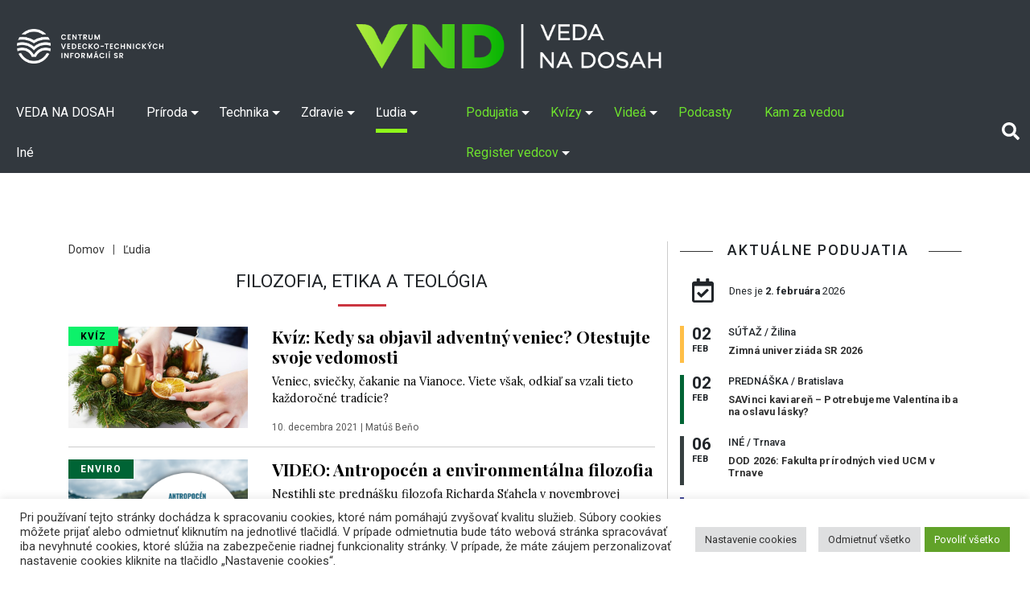

--- FILE ---
content_type: text/css
request_url: https://vedanadosah.cvtisr.sk/wp-content/themes/vnd2020/style.css?v=190
body_size: 44467
content:

/*
Theme Name: VND2020 
Description: nova tema by libor
Author: CVTISR 
Author URI: cvtisr.sk.
Text Domain: vnd2020

*/

@import url('https://fonts.googleapis.com/css2?family=Lora:ital,wght@0,400;0,500;0,600;0,700;1,400;1,500;1,600;1,700&display=swap');
@import url('https://fonts.googleapis.com/css2?family=Playfair+Display:ital,wght@0,400;0,500;0,600;0,700;0,800;0,900;1,400;1,500;1,600;1,700;1,800;1,900&display=swap');
@import url('https://fonts.googleapis.com/css2?family=Roboto:ital,wght@0,100;0,300;0,400;0,500;0,700;0,900;1,100;1,300;1,400;1,500;1,700;1,900&display=swap');
@import url('https://fonts.googleapis.com/css2?family=Lato:wght@400;900&display=swap');
body {font-size:16px; }
main {padding-top:85px;}
.bg-darkmenu { background-color:#32383e;}

a:focus:not(:focus-visible) { border:none;}
a:focus-visible { border:2px solid #ffbf47 }

.navbar .navbar-brand span{ font-weight:900; font-size: 1.21rem;}

.navbar { padding:0 !important;}
.navbar .navbar-brand {


	padding-left:15px;
	}
.navbar {
    position: relative;
}

.navbar .navbar-brand img {
    height: 22px;
	margin-bottom:4px;
}

.logotop img { max-height:55px; margin:25px 15px;}
.logotop {text-align: center;}


.mb15 { margin-bottom:15px}
.mb20 { margin-bottom:20px}
.mb25 { margin-bottom:25px}
.mb30 { margin-bottom:30px}
.mb35 { margin-bottom:35px}
.mt15 { margin-top:15px}
.mt20 { margin-top:20px}
.mt25 { margin-top:25px}
.mt30 { margin-top:30px}
.mt35 { margin-top:35px}

main > .container > .row > .col-md-8 { border-right: solid 1px #ccc ;} 
.widget-area { margin-bottom: 15px;}






.clanlist > .row.borderb::after, .eventlist .row.borderb::after, .listpodkat.borderb::after {
	border-bottom: #ccc solid 1px;
	content: "";
	width: 100%;
	margin: 15px;
	display:block;
	}
.colorseda {color:#595959;}
.clanlist > .row h4, .clanlist > .row p, .clanlist > .row a, .eventlist  .row a, .vsetky-c-home a, .vsetky-c-home a:hover, .aktivitawidget a, .aktivitawidget a:hover {color:#000;}
.clanlist > .row h4, .eventlist  .row h4 {font-size:1.31em; font-weight:700; font-family: 'Playfair Display', serif; }
.clanlist > .row p, .eventlist .row p {font-size:0.9em; font-family: 'Lora', serif;}
.clanlist > .row.banner-home p {font-size:1.1em; font-family: 'Lora', serif;}

.clanlist > .row a:hover, .eventlist  .row a:hover, .vsetky-c-home a:hover{text-decoration:none;}

.listpodkat { text-align:center; margin-bottom:25px;}
.listpodkat ul{ padding-left:0px; }
.listpodkat ul li{ display: inline-block; list-style:none; padding:5px 10px;}
.listpodkat ul li a{ color:#000; text-decoration:none; text-transform:uppercase; font-family: 'Roboto', sans-serif;     }



.thumb-cat-baner > a > span {padding: 3px 15px;
position: absolute; text-transform:uppercase; font-weight:700; font-size:12px; font-family: 'Roboto', sans-serif;     letter-spacing: 1px;
z-index:9;}
.headline-lib h3, .headline-lib > h5 {
 overflow: hidden;
 text-align: center;
  text-transform:uppercase;
  font-size: 1.125em;
  letter-spacing: 2px;
  
}
.clanlist .thumb-cat-baner, .eventlist .thumb-cat-baner, .banner-home .thumb-cat-baner { overflow:hidden; }

.clanlist .thumb-cat-baner  img , .eventlist .thumb-cat-baner img, .banner-home .thumb-cat-baner img{transition: 0.5s all ; }
.clanlist .thumb-cat-baner:hover img, .eventlist .thumb-cat-baner:hover img,
.clanlist .thumb-cat-baner:hover img, .eventlist .thumb-cat-baner:focus img {
  transform: scale(1.1);
  
}
.clanlist > .row:hover .thumb-cat-baner img, .eventlist > .row:hover .thumb-cat-baner img {
	  transform: scale(1.1);
}	
.banner-home .thumb-cat-baner:hover img, .banner-home .thumb-cat-baner:focus img {
  transform: scale(1.05);
  
}


.banner-home { text-align:center; margin-bottom:50px;}
.banner-home h3{font-family: 'Playfair Display', serif; font-size:1.8em; font-weight:600; margin:15px 0; }
.banner-home h3 a {color:#000000; text-decoration:none;}
.banner-home p{font-family: 'Lora', serif; font-size:1.1em; color:#000000;}
.banner-home .meta-list{}
.headline-lib h3, .headline-lib > h5{ margin-bottom:25px;}
.headline-lib h3 {  font-family: 'Roboto', sans-serif; font-weight:400; text-transform:uppercase;}
.headline-lib h3:before,
.headline-lib h3:after,
.headline-lib > h5:before,
.headline-lib > h5:after  {
 background-color: #333;
 content: "";
 display: inline-block;
 height: 1px;
 position: relative;
 vertical-align: middle;
 width: 50%;

}



.headline-lib h3:before, .headline-lib > h5:before {
 right: 1em;
 margin-left: -50%;
}
.headline-lib h3:after, .headline-lib > h5:after {
 left:1em;
 margin-right: -50%;
}

.vsetky-c-home {margin-top:25px; margin-bottom:25px; font-family: 'Roboto', serif; }


.clanlist > .row .meta-list, .clanlist > .row .meta-list a,  .banner-home .meta-list, .banner-home .meta-list a { font-weight:400; color:#595959; font-family: 'Roboto', serif;}
.clanlist > .row .meta-list{font-size:0.75em;}
.banner-home .meta-list {font-size:0.8em;}
.em-calendar-wrapper .em-calendar {width:100%;}
.widget-column .widget { margin-bottom:50px;}
.widget-column .widget.widget_media_image > .wp-caption{ width:100% !important;}
.navbar-nav > .menu > .current-post-ancestor::after, .navbar-nav > .menu > .active::after, .navbar-nav > .menu > .current-category-ancestor::after, .libciarka ul::after{
	content: "";
height: 5px;
width: 50%;
position: absolute;
bottom: 0px;
margin: auto;
z-index: 999;
left: 25%;
}
.navbar-nav.m-zelene > .menu > .current-post-ancestor::after, .navbar-nav.m-zelene > .menu > .active::after, .navbar-nav.m-zelene > .menu > .current-category-ancestor::after, .navbar-nav.m-zelene ul li > ul li.active a span::after, .navbar-nav.m-zelene ul li > ul li.current-post-ancestor a span::after  {background-color: #fff;}
.navbar-nav.m-biele > .menu > .current-post-ancestor::after, .navbar-nav.m-biele > .menu > .active::after, .navbar-nav.m-biele > .menu > .current-category-ancestor::after, .navbar-nav.m-biele ul li > ul li.active a span::after, .navbar-nav.m-biele ul li > ul li.current-post-ancestor a span::after, .libciarka ul::after {background-color: #8ffb1a;}



footer {background-color:#1d1d1b;
padding:50px 0 }
footer h5 { color:#fff; font-size:16px; text-transform:uppercase; font-weight:600; margin-bottom:25px;}
footer ul { list-style:none; padding-left:0;}
footer ul li{margin-bottom: 3px; }
footer ul li a, footer ul li a:hover { 
font-family: 'Roboto', sans-serif;
	font-size:14px;
	font-weight:400;
	color:#d9d9d9;
	text-decoration:none;
	
}
.bg-menu {background-color:#32383e;}	
.m-zelene > ul > li > a { color:#6de12d; }
.m-biele > ul > li > a { color:#fff; }	
#cssmenu,
#cssmenu ul,
#cssmenu li,
#cssmenu a {
	margin: 0;
	padding: 0;
	-webkit-box-sizing: content-box;
	-moz-box-sizing: content-box;
	box-sizing: content-box;
}

#cssmenu {
	height: auto;
	display: block;
	padding: 0;
	margin: 0;
	width: auto;
}
#cssmenu,
#cssmenu > ul > li > ul > li a:hover {
	
}
#cssmenu > ul {
	list-style: inside none;
	padding: 0;
	margin: 0;
}
#cssmenu > ul > li {
	list-style: inside none;
	padding: 0;
	margin: 0;
	float: left;
	display: block;
	position: relative;
	font-family: 'Roboto', sans-serif;
	font-weight:medium;
}
#cssmenu > ul > li > a {
	outline: none;
	display: block;
	position: relative;
	padding: 13px 20px;
	text-align: center;
	text-decoration: none;
	/* border-right: 1px solid #080808; */
}
#cssmenu > ul > li > a:hover {
	background: #080808;
}
#cssmenu > ul > li:first-child > a {
}
#cssmenu > ul > li > a:after {
	content: '';
	position: absolute;

	z-index: 99;
	border-color: #3c3c3c;  
}


#cssmenu ul li.has-sub:hover > a:after {
	top: 0;
	bottom: 0;
}
#cssmenu > ul > li.has-sub > a:before {
	content: '';
	position: absolute;
	top: 45%;
	right: 6px;
	border: 5px solid transparent;
	border-top: 5px solid #ffffff;
}
#cssmenu > ul > li.has-sub:hover > a:before {
	top: 45%;
}
#cssmenu ul li.has-sub:hover > a {
	background: #343a40;
	border-color: #343a40;
	padding-bottom: 13px;
	padding-top: 13px;
	z-index: 999;
}
#cssmenu ul li.has-sub:hover > ul,
#cssmenu ul li.has-sub:hover > div {
	display: block;
}
#cssmenu ul li.has-sub > a:hover {
	background: #343a40;
	border-color: #343a40;
}
#cssmenu ul li > ul,
#cssmenu ul li > div {
	display: none;
	width: auto;
	position: absolute;
	padding: 10px 0;
	background: #343a40;
	z-index: 999;
}
#cssmenu ul li > ul {
	width: 250px;
}
#cssmenu ul li > ul li {
	display: block;
	list-style: none;
	padding: 0;
	margin: 0;
	position: relative;
}
#cssmenu ul li > ul li.active a span::after, #cssmenu ul li > ul li.current-post-ancestor a span::after {content: '';
position: absolute;
z-index: 99;
height: 2px;
width: 20%;
bottom: 5px;
left: 20px;}
#cssmenu ul li > ul li a {
	outline: none;
	display: block;
	position: relative;
	margin: 0;
	padding: 8px 20px;
	color: #ffffff;
	text-decoration: none;
	font-family: 'Roboto', sans-serif;
}
#cssmenu ul ul a:hover {
}
#cssmenu > ul > li.has-sub > a:hover:before {
	border-top: 5px solid #ffffff;
}
#cssmenu_footer ul li{ display:inline-block; margin:15px;}
#cssmenu_footer ul li a{ color:#d9d9d9 !important; }





.widget-kalendar , .list-kalendar {
	margin-bottom:15px;
}
.widget-kalendar .widgetkal-datum strong , .list-kalendar .list-datum strong { font-size:1.31em;}
.widget-kalendar .widgetkal-datum span {font-size:0.7em; text-transform:uppercase; font-weight: 600;}
.widget-kalendar .widgetkal-datum span, .widget-kalendar .widgetkal-datum strong, .list-kalendar .list-datum span, .list-kalendar .list-datum strong { line-height:0; }
.widget-kalendar .widgetkal-datum {
	width:60px;
	float:left;
	border-width:0 0 0 5px;
	border-style:solid;
	height: 100%;
}
.widget-kalendar-ikona { margin: 0 0 25px 15px; }
.widget-kalendar-ikona svg{ font-size:1.9em;}
.widget-kalendar-ikona span{font-size:0.8em; padding-left: 15px; vertical-align: super;}
.list-kalendar .list-datum {
	border-width:0 0 0 5px;
	border-style:solid;
}

.widget-kalendar .widgetkal-datum strong, .list-kalendar .list-datum strong{ margin-left:10px;}
.widget-kalendar .widgetkal-datum span { display:block;}
.widget-kalendar .widgetkal-datum span, .list-kalendar .list-datum span{margin-left:10px; margin-top:5px;}

.list-kalendar .list-datum .datumdolist {color: #595959; font-size: 0.8em;}

.widget-kalendar .widgetkal-cont {
	width: calc(100% - 60px);
	float:left;
}
.widget-kalendar .widgetkal-cont a {
	text-decoration:none;
	color:#333;
	
}
.widget-kalendar .widgetkal-cont h4{
	font-size:0.8em;
	font-weight:600;
	
	letter-spacing: 0.01em;
	
}
.widget-kalendar .widgetkal-cont h5{
	font-size:0.8em;
}
.widget-kalendar .widgetkal-cont h5 span{ text-transform:uppercase}
.widgetkal-vsetky { font-size:14px; text-align:center; font-weight:500; margin-top:15px;}
.widgetkal-vsetky a{
	text-decoration:none;
	color:#333;
	    font-family: 'Roboto', sans-serif;
}
.widgetkal-vsetky a:hover{ color:#333;    }

.bg-bottom {border-bottom:solid 1px #e1e1e1;}


.clanok .post .titulok-post, .eventjeden h1, .page h1, .clanlist  .titulok-post, .kzvpage h1{   font-family: 'Playfair Display', serif; font-size:2.3em; font-weight: 700;}
.clanok .entry, .eventjeden  .entry, .page .entry, .kzvpage  .entry{font-size:1em; font-family: 'Lora', serif;}
.clanok .entry img, .eventjeden .entry img, .page .entry img, .page div img  { max-width:100%; height:auto;}
.clanok .entry h2,.clanok .entry h3, .clanok .entry h4, .eventjeden .entry h2,.eventjeden .entry h3, .eventjeden .entry h4, .vedec-single .entry h3 {font-family: 'Playfair Display', serif; font-weight: 900;  margin-bottom:.7em;}


.clanok .dropky { display: block; width:100%; margin-bottom:30px 0;  padding: 15px 0 0 0; }
.clanok .autori > .autori-img {display: inline-block;}
.clanok .autori > .autori-img >  .autor-thumb {width:70px; height:70px; border-radius: 100%; overflow: hidden; display:block; float:left; margin-right:15px;}
.clanok .autori > .autor-li {display: inline-block; vertical-align: top;}
.clanok .autori > .autori-img > .autor-thumb img {width:100%; height:auto; }
.clanok .autori > .autor-li ul {padding-left:15px;  }
.clanok .autori > .autor-li ul li {list-style:none; font-size:14px;}
.clanok .autori > .autor-li ul li a {color:#333; text-decoration:none; font-weight:600;}
.clanok .autori > .autor-li ul li span {color:#595959;}
.clanok p.wp-caption-text, .clanok h6, .eventjeden p.wp-caption-text, .eventjeden h6, .page p.wp-caption-text {font-size:.81em; font-family: 'Roboto', sans-serif; color:#595959; margin:5px 0; font-weight: 400; }
.clanok .wp-caption { margin-bottom:15px;}
.clanok .entry .thumblib, .video-container { margin-bottom:25px;}
.clanok .entry  a, .eventjeden .entry a, .page .entry a, .page .aktualne-vvc a, .kzvpage .entry a, .ocenennivedci a, .maplegenda a{ color:#000; text-decoration:underline;}
.clanok .entry .embed-responsive, .eventjeden .entry .embed-responsive, .page .entry .embed-responsive { margin-bottom:1rem;}
.clanok .entry  a:hover, .eventjeden .entry a:hover, .page .entry a:hover, .page .aktualne-vvc a:hover, .ocenennivedci a:hover, .kzvpage .entry a:hover  { color:#666; text-decoration:none;}
.clanok .perrexlib { font-weight:500}
.clanok .entry blockquote {background-color:#f3f3f3; padding:15px 10%; font-size:1.875em; position:relative;}
.clanok .entry blockquote p{font-family: 'Playfair Display', serif;text-align: center;font-style: italic;margin: 20px 10%;display: inline-block;}
.clanok .entry blockquote::before { font-family: "Font Awesome 5 Free"; font-weight: 900; content: "\f10d"; display: block; position: absolute; left: 5%; top: 5%; color:#beeca4; }
.clanok .entry blockquote::after { font-family: "Font Awesome 5 Free"; font-weight: 900; content: "\f10e"; display: block; position: absolute; right: 5%; bottom: 5%; color:#beeca4; }
.clanok .entry .faktzshort span, .clanok .entry .zhrnutieclanok span{font-family: 'Lora', serif; font-size:1.125em; font-weight:600; margin-bottom:1em; display: block;}
.clanok .entry .faktzshort {background-color: #f3f3f3; width: 300px; float: right; display: block; padding: 15px; margin: 15px 0 15px 15px;}
.clanok .entry .faktzshort li {margin-bottom:10px;}
.clanok .entry .clanok-sede {background-color: #f3f3f3; display: block;  padding: 15px; margin-bottom: 1em;}

.clanok .entry .zhrnutieclanok {background-color:#f3f3f3; padding:15px; margin-bottom:1em;}
.clanok .entry .zhrnutieclanok ul {columns: 2; -webkit-columns: 2;-moz-columns: 2; list-style: none;}
.clanok .entry .zhrnutieclanok ul li {margin-right:10px; margin-bottom:10px;}
.clanok .entry .zhrnutieclanok ul li::before { content: "\2022";   color: rgb(33, 37, 41); font-weight: bold;   display: inline-block;  width: 1em;  margin-left: -1em; }
.clanok .tag-rozhovor h3 { font-size:20px;}



.clanokautor .entry img { max-width:100%; height:auto;}

.clanokautor .dropky { display: block; width:100%; margin:30px 0; }
.clanokautor .autor	{ text-align:center; font-family: 'Roboto', sans-serif; }
.clanokautor .autor h1 {font-size:1.43em; font-weight:500; text-transform:uppercase; }
.clanokautor .autor p.lead {font-size:1.18em; font-weight:400;}
.clanokautor .autor .autor-popis {font-size:1.18em; font-weight:300;  margin:15px 0 50px 0;}
.clanokautor .autor > .autor-img {display: inline-block; }
.clanokautor .autor > .autor-img >  .autor-thumb {width:150px; height:150px; border-radius: 100%; overflow: hidden; display:block;margin-right:15px;}
.clanokautor .autor > .autor-li {display: inline-block; vertical-align: top;}
.clanokautor .autor > .autor-img > .autor-thumb img {width:100%; height:auto; }
.clanokautor .autor > .autor-li ul {padding-left:15px;  }
.clanokautor .autor > .autor-li ul li {list-style:none; font-size:14px;}
.clanokautor .autor > .autor-li ul li a {color:#333; text-decoration:none; font-weight:600;}
.clanokautor .autor > .autor-li ul li span {color:#595959;}
.clanokautor .autor .autor-popis ul, .pageautora .autor .autor-popis ul {padding-left:20px;}


.pageautora .dropky { display: block; width:100%; margin:30px 0; }
.pageautora .autor	{font-family: 'Roboto', sans-serif; }
.pageautora .autor h1 {font-size:1.43em; font-weight:500; text-transform:uppercase; margin-top:15px;}
.pageautora .autor h1 small {color:#595959; }
.pageautora .autor p.lead {font-size:1.18em; font-weight:400;}
.pageautora .autor .autor-popis {font-size:1.18em; font-weight:300;  margin:15px 0 50px 0;}
.pageautora .autor  .autor-img {display: block; text-align:center; }
.pageautora .autor  .autor-img >  .autor-thumb {width:150px; height:150px; border-radius: 100%; overflow: hidden; display:block;margin-right:15px;}
.pageautora .autor  .autor-li {display: inline-block; vertical-align: top;}
.pageautora .autor  .autor-img > .autor-thumb img {width:100%; height:auto; }

.clanok .sieteclanok {padding: 0px; list-style: none; text-align:right; margin-top:15px;} 
.eventjeden .sieteclanok{padding: 0px; list-style: none; text-align:right; }
.clanok .sieteclanok li, .eventjeden .sieteclanok li{ display:inline-block; margin-right:15px;}
.clanok .sieteclanok li a, .eventjeden .sieteclanok li a{ color:#999;font-size: 1.5em;}


.breadcrumb-lib {padding-left:0px; list-style:none; font-size:0.87em;}
.breadcrumb-lib li{padding-left:0px; list-style:none; display:inline; margin: 0px 5px; color:#595959 !important;}
.breadcrumb-lib li a{color:#333;}
.breadcrumb-lib li.active a{color:#6c757d;}
.breadcrumb-lib li:first-child { margin-left:0px; }



.clanok .tagy-clanok { }
.clanok .tagy-clanok a {padding: 8px 15px; margin:5px 15px 5px 0; background-color:#9c9b9b; text-decoration:none; color:#fff; font-size:14px; display:inline-block; text-transform:uppercase;}
.clanok .tagy-clanok a:hover{text-decoration:none; background-color:#878484;}


.clanok .autordole h4{ font-family: 'Roboto', sans-serif; font-size:1em; letter-spacing:1px; margin-bottom:25px;}
.clanok .autordole { margin-top:25px; margin-bottom:25px;}
.clanok .autordole img { border-radius:50%;}
.clanok .autordole p.popis { font-family: 'Roboto', sans-serif; font-size:0.87em; font-weight:400;}
.clanok .autordole ul {padding-left:20px;}

.clanok .autordole p > strong, .clanok .autordole p > strong > a{font-family: 'Roboto', sans-serif;  font-size:1.06em;  font-weight:600; color: #212529;}
.clanok .autordole p > span{font-family: 'Roboto', sans-serif; font-size:0.87em; color:#595959;}
.clanok .vedecclanok, .vedectagprofil {background-color:#f3f3f3; border: #8ffb1a 1px solid; padding:15px;}
.clanok .vedecclanok h4 { text-transform:uppercase;}
.clanok .suvclank h6 a, .eventjeden .suvclank h6 a{ font-family: 'Playfair Display', serif; font-size:1.25em; color:#000; font-weight:500}
.clanok .suvclank, .eventjeden .suvclank { margin-top:25px; margin-bottom:25px;}
.clanok .suvclank p, .eventjeden .suvclank p{font-family: 'Roboto', sans-serif; font-size:0.75em; color:#595959;}
.clanok .suvclank p a, .eventjeden .suvclank  p a{color:#595959;} 
.clanok .suvclank img, .eventjeden .suvclank img{margin-bottom:15px;}

.clanok .iframe-container iframe{ max-width:100%;
}
.clanok .post_vedec img {max-width:70%;}

.strankovanie { margin:25px 0;}
.strankovanie ul{ padding-left:0px;}
.strankovanie ul li{ list-style:none;}
.strankovanie ul li a{ text-decoration:none; padding: .5rem .75rem; color:#000;}
.strankovanie ul li span {padding: .5rem .75rem;   color:#000;}
.strankovanie ul li span.current {color:#fff; background-color:#000; text-decoration:underline;}

.ikonakatevent { display:inline-block; padding:15px 5px; text-align:center;}
.ikonakatevent img {width:70px; display: block;}
.ikonakatevent a {text-decoration:none;}
.ikonakatevent span {text-transform:uppercase; font-size: 13px; font-weight: 600;}


.vedec-single h1 {font-size: 1.43em;
font-weight: 500;
text-transform: uppercase;

font-family: 'Roboto', sans-serif;}
.vedec-single h1 {margin-top: 15px;}
.vedec-single h3 small {color: #595959;}
.vedec-single a, .vedec-single a:hover {color: #000;}


.vedec-single .entry{font-family: 'Lora', sans-serif; font-size: 1em;
font-weight: 300;}
.vedec-single .entry h2 {font-family: 'Playfair Display', serif;
  font-weight: 900;
  margin-bottom: .7em;
}
.vedec-single .list-svetle li {font-family: 'Roboto', sans-serif;}
.vedec-single .list-svetle li:first-child {margin-left: 0em;}
.vedec-single .clanlist {margin:25px 0;}
.vedec-single .list-svetle { margin-top:0px !important;}
.vedec-single .sede-img img{ -webkit-filter:    grayscale(100%) hue-rotate(0deg) invert(0%) opacity(100%) saturate(100%) sepia(0%);
          filter:    grayscale(100%) hue-rotate(0deg) invert(0%) opacity(100%) saturate(100%) sepia(0%);
  mix-blend-mode: none;
}
.vedec-single .vedci_modif, .entry .vedci_modif{  padding-top: 1em; margin:1em 0 2em 0;}
.vedec-single .vedci_modif p, .entry .vedci_modif p { color:#595959; font-size: 0.90em; font-family: 'Roboto', serif;}
.vedec-list .tribe-events-title-bar {margin-bottom: .9em;}

.vedec-list {}
.lora {font-family: 'Lora', serif;}
.eventjeden h1, .page h1, .kzvpage h1, .vedec-list h1 { margin-bottom:.9em}
.eventjeden  .entry {margin-bottom:50px;}
.eventjeden .meta-list { margin-top:10px;}
.eventjeden .meta-list span { text-transform:uppercase}
.eventjeden .breadcrumb-lib { margin-bottom:20px;}


.eventmetadata {border-width: 0 0 0 5px; border-style: solid; margin-bottom:25px; font-family: 'Roboto', sans-serif; margin-top:15px;}
.eventmetadata .row { margin-bottom:.5em;}
.eventmetadata span { margin-left:1em; color:#595959;}
.eventmetadata ul { padding-left:0; list-style:none; margin-bottom: 0;}

.tribe-events-page-title {font-size: 2.3em; font-weight: 700; font-family: 'Playfair Display', serif; text-align:left !important; }
.eventlist .meta-list { font-family: 'Roboto', sans-serif;font-size:.8em;  letter-spacing:1px;}
.eventlist .meta-list span { text-transform:uppercase;}

.eventlist .list-datum, .clanlist .list-datum { height:60px;}
.eventlist .list-kalendar strong { }
.eventlist .list-kalendar span, .clanlist .list-kalendar span {
    font-size: 0.8em;
    text-transform: uppercase;
    font-weight: 600;
	margin-top:5px;
	display:block;
	padding-bottom: 10px;
}



.page404 h1 {font-family: 'Roboto', sans-serif; font-size:2.5em; font-weight:600; margin-top:1em;}
.page404 h3 {font-family: 'Roboto', sans-serif; font-size:1.2em; font-weight:600;}
.page404 p {font-family: 'Roboto', sans-serif; font-size:1em; font-weight:400;}


.page .headline-lib {margin-top:25px; text-transform:uppercase; font-size: 1.125em; }
.page .headline-lib h5{ font-family: 'Roboto', sans-serif; font-weight: 400;}
.listmesta {text-align:center; margin:50px auto;}
.uppercase { text-transform:uppercase;}
.list-tmave {}


.list-tmave, .list-svetle { margin:25px 0; padding-left:0px;}
.list-tmave  li, .list-svetle  li{ list-style:none; display:inline-block; margin:1em; }
.list-tmave  li a {color:#fff; background-color:#000; text-decoration:underline; padding: .5rem .75rem; text-decoration:none}

.list-svetle  li a {color:#000; background-color:#fff; border:1px solid #333; text-decoration:underline; padding: .5rem .75rem; text-decoration:none;display: inline-block;}
.list-svetle  li a:not([href]) {color:#b8b8a6; background-color:#fff; border:1px solid #b8b8a6; text-decoration:underline; padding: .5rem .75rem; text-decoration:none}



.aktualne-vvc .telo {}
.aktualne-vvc .telo p {margin-bottom:5px; font-size: .9em;} 
.aktualne-vvc .telo span:first-child { font-weight:600; text-decoration:underline;}
.aktualne-vvc .telo h5 {font-size: 1.31em; font-weight: 600; font-family: 'Playfair Display', serif;}

.aktualne-vvc .prednasajuci span{color:#595959}
.aktualne-vvc .prednasajuci p {color: #333; text-decoration: none; font-weight: 600;}

.aktualne-vvc .row { margin-top:50px;}
.aktualne-vvc .autori > .autori-img {display: block;}
.aktualne-vvc .autori > .autori-img >  .autor-thumb {width:60px; height:60px; border-radius: 100%; overflow: hidden; display:block; float:left; margin-right:15px;}
.aktualne-vvc .autori > .autor-li {display: inline-block; vertical-align: top;}
.aktualne-vvc .autori > .autori-img > .autor-thumb img {width:100%; height:auto; }
.regtlac a, .buttonsede{background: linear-gradient( #e5e5e5, #cecece);
padding: 6px 25px;
border: #999 solid 1px;
text-decoration:none;
color:#000;
}



.aktualne-vvc  .regtlac { margin-top:25px;}
.regtlac a:hover{text-decoration:none;color:#000;}
.page .imgmesto { margin-bottom:25px;}
.page .pagemetadata { margin-top:0; margin-bottom:25px; font-family: 'Roboto', sans-serif;}
.page .pagemetadata .row { margin-bottom:.5em;}
.page .pagemetadata span { color:#595959;}
.page .pagemetadata ul { padding-left:0; list-style:none}
.page .listarchiv, .page .clanlist, .page .listmesta { margin-bottom:50px;}
.page .entry, .kzvpage .entry{ margin-bottom:50px;}
.page .entry h2,.page .entry h3, .page .entry h4{font-family: 'Playfair Display', serif; font-size:1.62em; font-weight: 400;  margin-bottom:.7em;}


.aktivitawidget { margin-bottom:50px;}
.aktivitawidget img { margin-bottom:15px;}
.aktivitawidget h4 {font-size: 1.31em;
font-weight: 600;
font-family: 'Playfair Display', serif;}



.title-archive {text-align:center; margin-bottom:25px;}
.title-archive h1{  font-family: 'Roboto', sans-serif; font-size:1.43em; font-weight:400; text-transform:uppercase; margin-bottom:15px;}
.title-archive .archiveafter { width:60px; height:3px; margin:auto; background-color: #333;}



.ocenennivedci .katvedec, .kontaktncp .katvedec { margin:25px auto; }
.ocenennivedci .katvedec h4, .kontaktncp .katvedec h4 { font-size:1em; font-family: 'Roboto', sans-serif; font-weight:400; text-transform:uppercase; letter-spacing:2px; margin-bottom:25px;}
.ocenennivedci .katvedec h4 span, .kontaktncp .katvedec h4 span {font-weight:500;}
.ocenennivedci .katvedec img, .kontaktncp .katvedec img {width: 90px;  border: 50%; border-radius: 100%;}
.ocenennivedci .katvedec h6, .kontaktncp .katvedec h6 { font-size:1.1em;  font-weight:500; font-family: 'Roboto', serif; }
.ocenennivedci .katvedec h6 small, .kontaktncp .katvedec h6 small { font-size:0.8em;  font-family: 'Roboto', serif; color:#595959;}
.kontaktncp .katvedec h4 small { font-size:0.8em;  font-family: 'Roboto', serif; color:#595959; text-transform:none;}

.ocenennivedci .katvedec p, .kontaktncp .katvedec p {font-family: 'Roboto', serif; font-weight:300; margin-bottom:.5em;}
.ocenennivedci .katvedec ul, .kontaktncp .katvedec ul { padding-left:0px; list-style:none;}
.ocenennivedci .katvedec ul li, .kontaktncp .katvedec ul li  {}
 .kontaktncp .katvedec ul li  {font-size:1em;  font-family: 'Roboto', serif;}
 .kontaktncp .katvedec ul li strong {color:#000;}
 .kontaktncp .katvedec ul li span { color:#595959;font-size:0.8em;}

.ocenennivedci .katvedec ul li a  {color:#000; text-decoration: none; font-size:0.8em;}
.ocenennivedci .katvedec ul li a span, .kontaktncp .katvedec ul li a span{ width:30px; display:inline-block;}

.ocenennivedci .katvedec .oceneniepdf {}
.ocenennivedci .katvedec .ocenenievideo {}




.aligncenter {margin: auto; display: block;}
.alignright {float:right; padding:15px 0px 15px 15px;}
.alignleft {float:left; padding:15px 15px 15px 0px;}
#logaprojekt img{width: auto; max-height: 60px; margin-bottom:20px}

#logaprojekt { font-size:.75em; margin:30px 0px;}
#logaprojekt a + a {
    margin-left: 55px;
	
}
#logaprojekt a + a img{
width: auto; 
}

#logapartner img{width: auto;  margin-bottom:20px; max-height:50px;}

#logapartner { font-size:.75em; margin:30px 0px;}
#logapartner a + a {
    margin-left: 55px;
	
}
#logapartner a + a img{
width: auto; 
}

.publikacietabs .nav-tabs { margin-bottom:50px; }
.publikacietabs .nav-tabs .nav-link {color: #000;
background-color: #fff;
border: 1px solid #333;
border-radius:0;
text-decoration: underline;
padding: .5rem .75rem;
text-decoration: none;
margin-right:20px;
text-transform:uppercase;
}
.publikacietabs .nav-tabs .nav-link.active { background-color:#333; color:#fff;}


.publikacietabs .tab-content  img{ max-width:130px; margin-bottom:15px;}
.publikacietabs .tab-content h4 {font-size:1em;  font-weight:400; font-family: 'Roboto', serif;}
.publikacietabs .tab-content a { color:#000; text-decoration:underline;}
.publikacietabs .tab-content a:hover { color:#666; text-decoration:none;}
.publikacieul { list-style:none; padding-left:0px;}
.publikacieul span{ min-width:150px; color: #595959; display: inline-block; }
.publikacietabs .tab-content h4{ font-size:1.25em;  font-weight:500; font-family: 'Lora', serif;}
.publikacietabs .tab-content a { text-decoration: none}



footer .foopublikacie { text-align:center; margin-top: 25px;}

footer .foopublikacie a{color: #fff;
font-size: 16px;
text-transform: uppercase;
font-weight: 600;
}
footer .footericon {padding: 0px; list-style: none; text-align:left; margin-top:15px;} 
footer .footericon li{ display:inline-block; margin-right:15px;}
footer .footericon li a{ color:#fff;font-size: 1.5em;}
footer .footericon li a:hover {font-size: 1.5em;}


.formeventlib { margin-top:50px; margin-bottom:50px; }
.formeventlib > .row {border: #868686 solid 1px; padding-top:25px; padding-bottom:25px;}

.formeventlib .select2-container--default .select2-selection--single, .formeventlib input{
display: block;
width: 100%;
height: calc(1.5em + .75rem + 2px);
padding: .375rem .75rem;
font-size: 1rem;
font-weight: 400;
line-height: 1.5;
color: #495057;
background-color: #fff;
background-clip: padding-box;
border: 1px solid #868686;
border-radius: 0rem;
transition: border-color .15s ease-in-out,box-shadow .15s ease-in-out;
}
.formeventlib .select2-container--default .select2-selection--single .select2-selection__arrow b {top: 70%;}

@media (max-width: 991px) {

.pageautora .autor .autor-img > .autor-thumb {display:inline-block;}

#navbarCollapse ul li { width: 100%; text-align:left;}
#cssmenu > ul > li > a {text-align:left;}
.navbar-nav > .menu > .active::after { width:100%; left:0%;}

#navbarCollapse ul li ul {background-color:#080808; width:100%; z-index:9999;}
}



@media (max-width: 768px) {
	header  .search-bar form .search-input {
		width: 90%;
		font-size: 1.3rem;
	}
	.clanlist .thumb-cat-baner {margin-bottom:15px;}
	#logaprojekt img { margin-top:15px; width: auto;
max-height: 50px;}
#logaprojekt{text-align: left;}
#logaprojekt a + a {
    margin-left: 35px;
}

#logapartner{text-align: left;}
#logapartner a + a {
    margin-left: 25px;
}
.nomobil { display:none;}
.img-vedec { text-align: center;}
.img-vedec img { max-width:50%; margin-bottom:25px;}
}
@media (max-width: 575px) {
	.eventlist .thumb-cat-baner{margin-bottom:15px;}
	
}

header .navbar  li.search {
	width: 48px;
	height: 48px;
	line-height: 44px;
	text-align: center;
	padding: 0;
	margin-right: 39px;
}

header .navbar li.search a:hover {
	color: #868686;
	border-bottom: none;
}
header  .search-bar {
	display: none;
	position: absolute;
	top: 0px;
	left: 0;
	width: 100%;
	height: 50px;
	background: #32383e ;
	text-align: center;
	position:fixed;
	z-index:99999;
	padding: 0px 15px;
}
header  .search-bar form {
	margin-top: 0;
	width: 100%;
	height: 100%;
}
header  .search-bar form .search-input {
	width: 480px;
	font-size: 1rem;
	color: #000;
	font-weight: 400;
	border-radius: 0;
	padding-bottom: 0;
}
header  .search-bar form .search-input,
header  .search-bar form button {
	height: 60%;
	border-color:#000;
}
header  .search-bar form .search-input:-ms-input-placeholder {
	opacity: 1;
	color: #c8caca;
}
header  .search-bar form button {
	width: 4rem;
	font-size: 1rem;
	background: none;
	border: 0;
	color:#fff;
}
.search-input,
.search-input:focus {
	border: none;
	border-bottom: 1px solid #000;
	outline: none;
	-webkit-box-shadow: none;
	box-shadow: none;
	background-color: transparent;
}
@media (max-width: 991px) and (min-width: 768px) {
	header  .search-bar form button {
		margin-left: 15px;
	}

	header  .search-bar form .search-input {
		width: 100%;
		max-width: 400px;
	}
}
@media (min-width: 992px) {
	header .cvtilogohead {position: absolute; left: 0; padding: 0.4rem;}
	header .cvtilogoheadmob {display:none;}
	header .navbar li.btn-menu a {
		font-size: 20px;
		height: 44px;
		line-height: 42px;
	}
	header .navbar li.search {
		height: 44px;
		line-height: 42px;
		margin-right: 0;
	}

}
@media (max-width: 360px) {
	header  .search-bar form .search-input {
		font-size: 1rem;
	}
}
@media (max-width: 992px) {
	header .cvtilogohead {display:none;}
	header .cvtilogoheadmob {height: 22px;
float: right;
position: absolute;
right:calc(40px + 1.5rem);
top:0.7rem}
	.clanok .entry, .eventjeden  .entry, .page .entry{font-size:1.2em; font-family: 'Lora', serif;}

	
	header .navbar li.search {
		display: inline-block;
		margin-right: 1rem;
		line-height: 2rem;
	}
	header .navbar .search .fa-lg {
		font-size: 1em;
	}
}
.hladlib { margin-bottom:0px; list-style:none;}
.hladlib a { color:#fff; }

.premediacss > div h2 {
font-family: 'Playfair Display', serif;
font-weight: 700;}
.premediacss > div { margin-bottom:25px;}
.premediacss > div > ul{ padding-left:0px; list-style:none;}
.premediacss > div > ul li{font-weight:400; font-family: 'Roboto', serif;}
.premediacss > div > ul li span{background-color:#080808; padding:1px 3px; color:#fff; font-size:10px; width:30px; text-transform:uppercase; display:inline-block; text-align:center; margin:0px 10px; }
.premediacss > div > ul li strong{ margin-left:25px;  font-weight: 600;}
.premediacss > div > ul li a{color:#000; text-decoration:underline;}


.rtec-outer-wrap{ background-color:#fff; margin-bottom:25px;}
.tribe-events-tickets.tribe-events-tickets-rsvp  .tribe-tickets-table{ width:100%}
.tribe-events-tickets.tribe-events-tickets-rsvp .tribe-tickets-quantity {border:1px solid #868686; border-radius:0px !important;} 
.tribe-events-tickets.tribe-events-tickets-rsvp  .tribe-tickets-table input, .tribe-events-tickets.tribe-events-tickets-rsvp  .tribe-tickets-table textarea{ width:100% !important; border:1px solid #868686; padding:3px 10px;} 

.tribe-events-tickets  .tribe-button--rsvp {background: linear-gradient( #e5e5e5, #cecece);padding: 6px 25px;border: #999 solid 1px;text-decoration: none;color: #000;}

.tribe-events-tickets .tribe-tickets-remaining { font-size:16px;}

form.tribe-tickets-rsvp .tribe-rsvp-message { font-size:16px; padding:5px 10px;}
.tribe-events-cal-links { margin-bottom:25px;}
.tribe-events-cal-links  a { margin-right:15px; color: #000;}
.tribe-events-cal-links  a:hover{color: #000;}


.clanokbar > .row {margin-bottom:30px;}
.clanokbar > .row h4, .clanokbar > .row p, .clanokbar > .row a {color: #000; }
.clanokbar > .row h4 {
    font-size: 1.0625em;
	font-family: 'Playfair Display', serif;
	font-weight: 500;

}
.clanokbar > .row .meta-list, .clanokbar > .row .meta-list a {
    font-weight: 400;
    color: #595959;
    font-family: 'Roboto', serif;
}

prvok {

}
.clanokbar > .row .meta-list {

    font-size: 0.75em;

}
 .qsm-quiz-container form .qsm-page{counter-reset: otazkac;}
 .qsm-quiz-container form .qsm-page .mlw_qmn_question {font-family: 'Lora', serif; font-weight: 600; margin-top:25px;  margin-bottom:15px;}
 .quiz_section .qmn_radio_answers label, .quiz_section .qmn_check_answers label, .quiz_section .qmn_accept_answers label {font-family: 'Lora', serif; font-weight: 400; font-size:16px !important;}
  .qsm-quiz-container form .qsm-page .mlw_qmn_question .wp-caption, .qsm-results-page .qmn_question_answer .mlw_qmn_question .wp-caption {border:solid #f0f2f5 1px; border-radius:5px;  display: block; padding:15px; background-color:#f0f2f5; box-shadow:-5px 5px 10px rgba(128, 128, 128, 0.3)}
 .qsm-quiz-container form .qsm-page .mlw_qmn_question h6 {font-size:.81em; font-family: 'Roboto', sans-serif; color:#595959; margin:5px 0; font-weight: 400; margin-bottom:15px;}
.qsm-quiz-container form .qsm-page .quiz_section .qmn_radio_answers .mlw_horizontal_choice { display: inline-grid; padding:15px; }
 .qsm-quiz-container form .qsm-page .qmn_radio_answers .qmn_mc_answer_wrap span {font-family: 'Lora', serif; font-weight: 400; }
 .qsm-quiz-container form .qsm-page .qsm-inline-correct-info {font-family: 'Lora', serif; font-weight: 400; color:#595959; }
 .qsm-quiz-container form .qsm-page .qsm-inline-correct-info b, .qsm_quiz.type-qsm_quiz .qsm-quiz-container form .qsm-page .qsm-inline-correct-info strong { font-weight: 600; }


.qsm-quiz-container form .qsm-page .mlw_qmn_question { margin-top:50px; display:block;}
.qsm-quiz-container form .qsm-page .qmn_radio_answers .qmn_mc_answer_wrap input { margin-right:10px;}

 .qsm-quiz-container form .qsm-page .quiz_section .qmn_radio_answers .mlw_horizontal_choice label > div { border:solid #f0f2f5 1px; border-radius:5px;  display: block; padding:15px; background-color:#f0f2f5; box-shadow:-5px 5px 10px rgba(128, 128, 128, 0.3)}
 .qsm-quiz-container form .qsm-page .quiz_section .qmn_radio_answers .mlw_horizontal_choice input {  margin: auto;
display: block;}
 .qsm-quiz-container form .qsm-page .quiz_section .qmn_radio_answers .mlw_horizontal_choice label {  margin-top: 15px !important; display:inline-block;
}
.qsm-quiz-container form .qsm-page .quiz_section.qsm-question-wrapper{border-top: 3px solid; border-image-slice: 1;   border-image-source: linear-gradient(to right, #C8FD0D, #0DF16A); position:relative; margin:50px 0 25px 0;counter-increment: otazkac;}
.qsm-quiz-container form .qsm-page .quiz_section.qsm-question-wrapper::before { width:50px; height:50px; border-radius:50%; background:linear-gradient(to right, #C8FD0D, #0DF16A); content:counter(otazkac); display:black; position:absolute; top:-25px; left:20px; color:#fff; text-align:center; font-size:1.7em; font-family: 'Playfair Display', serif; font-family: 'Roboto', serif; line-height:1.8;}
.qsm-quiz-container form .qsm-pagination.qmn_pagination.border { border:none !important; text-align:center; display:block;}
.qsm-quiz-container form .qsm-pagination.qmn_pagination.border input{background: linear-gradient( #f4f4f4, #dadada) !important;
padding: 10px 35px !important;
border: #c4c4c4 solid 1px !important;
text-decoration: none;
color: #000 !important;
border-radius:0px;
font-family: 'Roboto', sans-serif;
font-weight: 500;
}
.quiz_section  .quick-question-res-p { text-align:center; font-weight:700; border-radius:15px;}

.qsm-results-page .result-libor { border:solid #39a935 2px; border-radius:5px;  display: block; padding:15px; border-radius:15px; text-align:center; color:#39a935; font-weight: 600;}

.qsm-results-page {counter-reset: otazkacrest;}
.qsm-results-page .qmn_question_answer {border-top: 3px solid; border-image-slice: 1;   border-image-source: linear-gradient(to right, #C8FD0D, #0DF16A); position:relative; margin:50px 0 25px 0;counter-increment: otazkacrest;}
.qsm-results-page .qmn_question_answer .mlw_qmn_question { margin-top:50px; display: block;}
 
 .qsm-results-page .qmn_question_answer::before { width:50px; height:50px; border-radius:50%; background:linear-gradient(to right, #C8FD0D, #0DF16A); content:counter(otazkacrest); display:black; position:absolute; top:-25px; left:20px; color:#fff; text-align:center; font-size:1.7em; font-family: 'Playfair Display', serif; font-family: 'Roboto', serif; line-height:1.8;}
 
 
.qsm-results-page  .qmn_question_answer span[class^="qsm-text-"] div.wp-caption    { width:50%;}
.qsm-results-page  .qmn_question_answer .mlw_qmn_question  span:first-of-type {margin-top:15px;}
.qsm-results-page .qmn_question_answer.qsm-add-border-bottom { border-bottom:none !important;}
.qsm-results-page .qsm-text-wrong-option::before, .qsm-results-page .qsm-text-simple-option::before, .qsm-results-page .qsm-text-correct-option::before {}
.qsm-results-page .qsm-text-wrong-option div.wp-caption{box-shadow: -5px 5px 10px rgba(220, 50, 50, 0.6) !important;}
.qsm-results-page .qsm-text-simple-option div.wp-caption{box-shadow: -5px 5px 10px rgba(128, 128, 128, 0.3) !important;}
.qsm-results-page .qsm-text-correct-option div.wp-caption{box-shadow: -5px 5px 10px rgba(0, 128, 0, 0.6) !important;}
@media (max-width: 767px) {
	.quiz_section .qmn_radio_answers label {}
	.qsm-quiz-container form .qsm-page .quiz_section .qmn_radio_answers .mlw_horizontal_choice {
    width: 100%; }
	.maplegenda ul {margin-left:0px;columns: 1; -webkit-columns: 1; -moz-columns: 1;}
	.clanok .entry .zhrnutieclanok ul {columns: 1; -webkit-columns: 1;-moz-columns: 1; list-style: none;}
	.clanok .entry .faktzshort {width:100%}

}
@media (min-width: 768px) {
.qsm-quiz-container form .qsm-page .quiz_section .qmn_radio_answers .mlw_horizontal_choice {width:49%; }
.maplegenda ul {margin-left:0px;columns: 2; -webkit-columns: 2; -moz-columns: 2;}
.clanok .entry .zhrnutieclanok ul {columns: 2; -webkit-columns: 2;-moz-columns: 2; list-style: none;}
.clanok .entry .faktzshort {width:300px;}


}

#novagaleriaslide > li{
	 position: relative;
}
#novagaleriaslide > li .caption {
    background-color: rgba(0, 0, 0, 1);
    top: 0;
    left: 0;
    padding: 10px;
    color: white;
    width: 100%;
}
#novagaleriaslide > li .caption p {
    margin:0;
	text-align:center;
}
.clansuvis .headline-lib h5{font-family: 'Roboto', serif; text-transform:uppercase; letter-spacing: 2px; font-weight: 400 !important;
line-height: 1.2;}
.clansuvis {margin:50px auto;}
.clansuvis  h4 a{ font-size:1.125em; font-family: 'Playfair Display', serif; font-weight:600}
.clansuvis  a{ext-decoration:none ; text-decoration:none  !important}
.clansuvis  a:hover {text-decoration:underline !important; color:#000 !important;}

.skip-to-content-link, .skip-to-footer-link {
  background: #fff;
  height: 34px;
  left: 5 %;
  padding: 8px;
  position: absolute;
  transform: translateY(-100%);
  transition: transform 0.3s;
  color:#000;
  width:100%;
  font-family: 'Roboto', sans-serif;
  padding
}
.skip-to-content-link a {}

.skip-to-content-link:focus, .skip-to-footer-link:focus {
  transform: translateY(0%);
}

#mapdiv{
	width: 100%; height: 600px; margin-bottom:15px;
}
#mapdiv .ol-tooltip *{
	font-family: Arial, Helvetica, sans-serif;
	font-weight: 300
}
#mapdiv .ol-tooltip {
	display: flex; overflow: hidden;
	padding: 3px; margin: 3px 0px;
	border-radius: 6px;
}
#mapdiv .ol-tooltip:hover{
	background: rgba(102, 51, 153, 0.062)
}
#mapdiv .ol-tooltip img {
	float: left; padding: 5px;
	width: 40px; height: 40px;
}
#mapdiv .ol-tooltip-job a{
	font-size: 15px; padding: 2px;
	text-decoration: none;
	color: #0050b8;
	font-weight: bold;
	white-space: nowrap;
}
#mapdiv .ol-tooltip-job a:hover{
	color: #c90083;
}
#mapdiv .ol-tooltip-salary{
	font-size: 14px; padding: 2px;
	white-space: nowrap;
}
#mapdiv .ol-tooltip-company{
	font-size: 13px; padding: 2px;
}
#mapdiv .ol-popup {
	position: absolute;
	background-color: white;
	filter: drop-shadow(0 1px 4px rgba(0,0,0,0.1));
	padding: 10px;
	border-radius: 10px;
	border: 1px solid #cccccc2a;
	bottom: 12px;
	width: auto;
	transform: translate(-50%, 0%);
	margin-bottom: 10px;
}

#mapdiv .marker{
	background: #222 !important;
}
#mapdiv .animated {
	position: relative;
	-webkit-animation-duration: 1s;
	animation-duration: 1s;
	-webkit-animation-fill-mode: both;
	animation-fill-mode: both;
}
#mapdiv .animated:hover {
	-webkit-animation-iteration-count: infinite;
	animation-iteration-count: infinite;
}
@keyframes hop {
	0% {margin-bottom: 0px;}
	50% {margin-bottom: 30px;}
	100% {margin-bottom: 0px;}
}
#mapdiv .hop {
	-webkit-animation-name: hop;
	animation-name: hop;
	animation-iteration-count: infinite;
	animation-duration: 2s;
}
.maplegenda { margin:15px 0; clear:bold;}
.maplegenda ul li{ list-style:none; margin-bottom:10px; font-size:16px;}
.maplegenda ul li img{  max-height:30px;}

